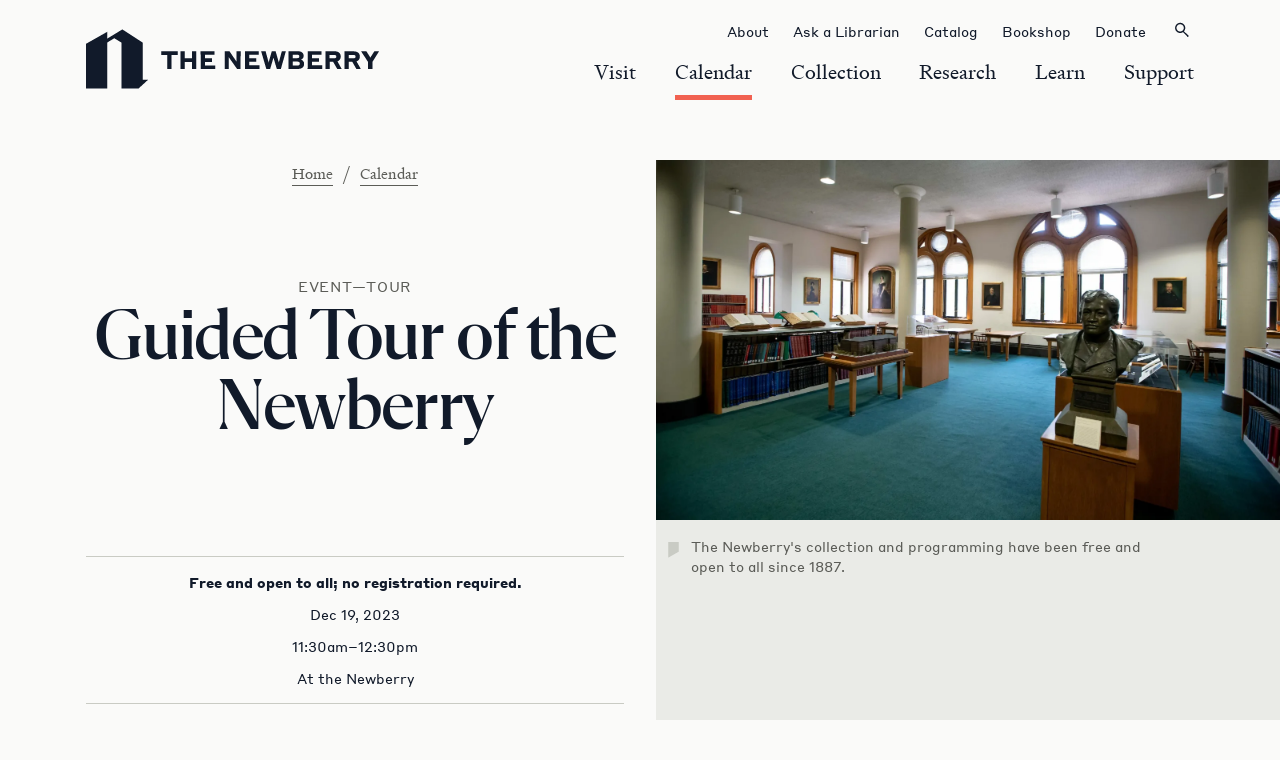

--- FILE ---
content_type: text/html; charset=UTF-8
request_url: https://www.newberry.org/calendar/guided-newberry-tour-158-2-2-2-2-3-2-2
body_size: 13991
content:


<!DOCTYPE html>
<html lang="en-US">
	<head>
<meta charset="utf-8">
<meta name="viewport" content="width=device-width, initial-scale=1">
<!-- ENV: production -->

<meta name="generator" content="Craft CMS">

<link href="https://www.newberry.org/build/styles/main.css?id=984e3de23fe020da543a20076639b37e" rel="stylesheet">

<link rel="author" href="https://www.newberry.org/humans.txt">
<link rel="icon" href="https://www.newberry.org/build/images/favicon.ico?id=d41d8cd98f00b204e9800998ecf8427e" sizes="any">
<link rel="manifest" href="/site.webmanifest">

<!-- favicon -->
<link rel="apple-touch-icon" sizes="57x57" href="/favicon/apple-icon-57x57.png">
<link rel="apple-touch-icon" sizes="60x60" href="/favicon/apple-icon-60x60.png">
<link rel="apple-touch-icon" sizes="72x72" href="/favicon/apple-icon-72x72.png">
<link rel="apple-touch-icon" sizes="76x76" href="/favicon/apple-icon-76x76.png">
<link rel="apple-touch-icon" sizes="114x114" href="/favicon/apple-icon-114x114.png">
<link rel="apple-touch-icon" sizes="120x120" href="/favicon/apple-icon-120x120.png">
<link rel="apple-touch-icon" sizes="144x144" href="/favicon/apple-icon-144x144.png">
<link rel="apple-touch-icon" sizes="152x152" href="/favicon/apple-icon-152x152.png">
<link rel="apple-touch-icon" sizes="180x180" href="/favicon/apple-icon-180x180.png">
<link rel="icon" type="image/png" sizes="192x192"  href="/favicon/android-icon-192x192.png">
<link rel="icon" type="image/png" sizes="32x32" href="/favicon/favicon-32x32.png">
<link rel="icon" type="image/png" sizes="96x96" href="/favicon/favicon-96x96.png">
<link rel="icon" type="image/png" sizes="16x16" href="/favicon/favicon-16x16.png">
<link rel="manifest" href="/favicon/manifest.json">
<meta name="msapplication-TileColor" content="#ffffff">
<meta name="msapplication-TileImage" content="/favicon/ms-icon-144x144.png">
<meta name="theme-color" content="#ffffff">


<script>
	var ajax = new XMLHttpRequest();
	ajax.open('GET', '/build/spritemap.svg', true);
	ajax.send();
	ajax.onload = function(e) {
		var div = document.createElement('div');
		div.className = 'svg-defs d-none';
		div.setAttribute('aria-hidden', 'true');
		div.innerHTML = ajax.responseText;
		document.body.insertBefore(div, document.body.childNodes[0]);
	}
</script>
<title>Newberry Library | Guided Tour of the Newberry</title>
<script>window.dataLayer = window.dataLayer || [];
function gtag(){dataLayer.push(arguments)};
gtag('js', new Date());
gtag('config', 'G-2W9031YBFM', {'send_page_view': true,'anonymize_ip': false,'link_attribution': false,'allow_display_features': false});
</script>
<script>dataLayer = [];
(function(w,d,s,l,i){w[l]=w[l]||[];w[l].push({'gtm.start':
new Date().getTime(),event:'gtm.js'});var f=d.getElementsByTagName(s)[0],
j=d.createElement(s),dl=l!='dataLayer'?'&l='+l:'';j.async=true;j.src=
'https://www.googletagmanager.com/gtm.js?id='+i+dl;f.parentNode.insertBefore(j,f);
})(window,document,'script','dataLayer','GTM-WGWKH4H');
</script>
<script>!function(f,b,e,v,n,t,s){if(f.fbq)return;n=f.fbq=function(){n.callMethod?
n.callMethod.apply(n,arguments):n.queue.push(arguments)};if(!f._fbq)f._fbq=n;
n.push=n;n.loaded=!0;n.version='2.0';n.queue=[];t=b.createElement(e);t.async=!0;
t.src=v;s=b.getElementsByTagName(e)[0];s.parentNode.insertBefore(t,s)}(window,
document,'script','https://connect.facebook.net/en_US/fbevents.js');
fbq('init', '1718021515100270');
fbq('track', 'PageView');
</script><meta name="generator" content="SEOmatic">
<meta name="keywords" content="year, newberry, building, you’ll, learn, newberry’s, iconic, architecture, 1893, opened, tour, extensive, travel, public, guided">
<meta name="description" content="Travel back to 1893, the year the Newberry building opened to the public. On this guided tour, you’ll learn about the Newberry’s iconic architecture and…">
<meta name="referrer" content="no-referrer-when-downgrade">
<meta name="robots" content="all">
<meta content="en_US" property="og:locale">
<meta content="Newberry Library" property="og:site_name">
<meta content="website" property="og:type">
<meta content="https://www.newberry.org/calendar/guided-newberry-tour-158-2-2-2-2-3-2-2" property="og:url">
<meta content="Guided Tour of the Newberry" property="og:title">
<meta content="Travel back to 1893, the year the Newberry building opened to the public. On this guided tour, you’ll learn about the Newberry’s iconic architecture and…" property="og:description">
<meta content="https://www.newberry.org/uploads/transforms/Calendar/_1200x630_crop_center-center_82_none/Newberry_ReadingRooms_021-1.JPG?mtime=1736958357" property="og:image">
<meta content="1200" property="og:image:width">
<meta content="630" property="og:image:height">
<meta content="Travel back to 1893, the year the Newberry building opened to the public. On this guided tour, you’ll learn about the Newberry’s iconic architecture and extensive history." property="og:image:alt">
<meta content="https://www.instagram.com/newberrylibrary/?hl=en" property="og:see_also">
<meta content="https://www.youtube.com/channel/UC_Xbrmk9KQz6tUyyBlvCxlg" property="og:see_also">
<meta content="https://www.linkedin.com/company/newberry-library/" property="og:see_also">
<meta content="https://www.facebook.com/NewberryLibrary" property="og:see_also">
<meta content="https://twitter.com/NewberryLibrary" property="og:see_also">
<meta name="twitter:card" content="summary_large_image">
<meta name="twitter:site" content="@NewberryLibrary">
<meta name="twitter:creator" content="@NewberryLibrary">
<meta name="twitter:title" content="Guided Tour of the Newberry">
<meta name="twitter:description" content="Travel back to 1893, the year the Newberry building opened to the public. On this guided tour, you’ll learn about the Newberry’s iconic architecture and…">
<meta name="twitter:image" content="https://www.newberry.org/uploads/transforms/Calendar/_800x418_crop_center-center_82_none/Newberry_ReadingRooms_021-1.JPG?mtime=1736958357">
<meta name="twitter:image:width" content="800">
<meta name="twitter:image:height" content="418">
<meta name="twitter:image:alt" content="Travel back to 1893, the year the Newberry building opened to the public. On this guided tour, you’ll learn about the Newberry’s iconic architecture and extensive history.">
<link href="https://www.newberry.org/calendar/guided-newberry-tour-158-2-2-2-2-3-2-2" rel="canonical">
<link href="https://www.newberry.org" rel="home">
<link type="text/plain" href="https://www.newberry.org/humans.txt" rel="author"></head>
	<body class=""><script async src="https://www.googletagmanager.com/gtag/js?id=G-2W9031YBFM"></script>

<noscript><iframe src="https://www.googletagmanager.com/ns.html?id=GTM-WGWKH4H"
height="0" width="0" style="display:none;visibility:hidden"></iframe></noscript>

<noscript><img height="1" width="1" style="display:none"
src="https://www.facebook.com/tr?id=1718021515100270&ev=PageView&noscript=1" /></noscript>

		<a class="skip-link button" href="#primary-content"><span>Skip to content</span></a>
		<div id="viewportMod" class="viewportMod" aria-hidden="true"></div>

		

<header class="site-navigation">
  <div class="mobile-masthead">
    <div class="container">
                <a href="/" class="site-logo site-logo--dark">
        <span>Newberry Library</span>
        <svg width="300" height="60" viewBox="0 0 300 60" fill="none" xmlns="http://www.w3.org/2000/svg" aria-hidden="true">
            <path fill-rule="evenodd" clip-rule="evenodd" d="M57.5954 51.0007H62.995L53.1461 60H35.9971V13.4341L28.6681 8.94169L21.5983 13.2613V60H0V14.6004L21.5983 2.40461V9.30166L36.861 0L57.5954 13.4629V51.0007ZM92.8873 22.2025H76.3143V25.9174H82.4194V40.1723H86.739V25.9174H92.8873V22.2025ZM99.986 33.1168H107.531V40.1723H111.851V22.2025H107.531V29.258H99.986V22.2025H95.6663V40.1723H99.986V33.1168ZM130.152 22.2601H116.17L116.213 40.1723H131.03V36.515H120.519V32.9441H127.617V29.3155H120.519V25.8022H130.152V22.2601ZM153.175 40.1723H156.689L156.732 22.2025H152.628V32.7857L145.429 22.2025H140.519V40.1723H144.709V28.1924L153.175 40.1723ZM186.624 40.1723L190.008 28.6532L193.406 40.1723H197.481L202.549 22.1737H198.46L195.422 33.5632L192.182 22.1737H188.294L185.098 33.4624L182.031 22.1737H177.509L182.765 40.1723H186.624ZM214.86 22.1449H205.242L205.227 40.0859H214.774C218.92 40.0859 221.066 38.0557 221.066 34.9455C221.096 33.9626 220.79 32.9988 220.198 32.2134C219.607 31.428 218.765 30.8679 217.812 30.6258C218.618 30.4075 219.33 29.9295 219.838 29.2658C220.345 28.6021 220.62 27.7897 220.62 26.9541C220.62 24.06 218.604 22.1449 214.86 22.1449ZM209.46 29.1572V25.615H214.154C215.436 25.615 216.257 26.2054 216.257 27.3861C216.257 28.5668 215.436 29.1572 214.154 29.1572H209.46ZM209.46 36.6446V32.6129H214.025C215.796 32.6129 216.703 33.2608 216.703 34.5999C216.703 35.939 215.796 36.6446 214.025 36.6446H209.46ZM251.851 22.1449C255.825 22.1449 258.172 23.988 258.172 27.5157V27.5733C258.237 28.6315 257.946 29.6812 257.346 30.5553C256.746 31.4294 255.871 32.0776 254.86 32.3969L259.18 40.1723H254.658L250.483 32.8577H246.955V40.1723H242.635V22.1449H251.851ZM251.779 25.9174H246.912V29.2868H251.779C252.859 29.2868 253.766 28.7396 253.766 27.6021C253.766 26.4646 252.859 25.9174 251.779 25.9174ZM274.169 32.4257L278.589 40.2011L274.068 40.1723L269.907 32.8577H266.379V40.1723H262.059V22.2313H271.231C275.206 22.2313 277.553 24.0744 277.553 27.6021C277.614 28.6696 277.313 29.7264 276.699 30.6017C276.085 31.477 275.193 32.1196 274.169 32.4257ZM271.246 25.9174H266.379V29.2868H271.246C271.489 29.3191 271.737 29.3 271.972 29.2309C272.208 29.1617 272.426 29.044 272.613 28.8853C272.8 28.7266 272.952 28.5304 273.059 28.3094C273.166 28.0883 273.225 27.8474 273.233 27.6021C273.233 26.4646 272.311 25.9174 271.246 25.9174ZM285.774 40.2011H290.31V32.9585L297.02 22.2025H292.239L288.208 28.5236L284.19 22.2025H278.82L285.774 32.8577V40.2011ZM175.062 22.2025H161.08V40.1723H175.926V36.4574H165.386V32.8865H172.484V29.258H165.386V25.7446H175.062V22.2025ZM238.647 22.2025H224.68L224.622 40.1723H239.482V36.4574H228.942V32.8865H236.141V29.258H228.942V25.7446H238.647V22.2025Z" fill="#111A2A"/>
        </svg>
    </a>


      <div class="nav-wrapper">
        <div class="container">
          <div class="nav-interior">
                        <nav class="primary-nav">
              <ul>
                                                            <li>
    <button class="nav-trigger panel-trigger" data-nav-item="visit">
      <span>Visit</span>
    </button>
  </li>

                                                                              <li>
    <button class="nav-trigger -is-current panel-trigger" data-nav-item="calendar">
      <span>Calendar</span>
    </button>
  </li>

                                                                              <li>
    <button class="nav-trigger panel-trigger" data-nav-item="collection">
      <span>Collection</span>
    </button>
  </li>

                                                                              <li>
    <button class="nav-trigger panel-trigger" data-nav-item="research">
      <span>Research</span>
    </button>
  </li>

                                                                              <li>
    <button class="nav-trigger panel-trigger" data-nav-item="learn">
      <span>Learn</span>
    </button>
  </li>

                                                                              <li>
    <button class="nav-trigger panel-trigger" data-nav-item="support">
      <span>Support</span>
    </button>
  </li>

                                                </ul>
            </nav>

                        <nav class="secondary-nav">
              <ul>
                                        <li>
    <a class="nav-trigger -small" href="https://www.newberry.org/about" >
      <span>About</span>
    </a>
  </li>

                                        <li>
    <a class="nav-trigger -small" href="https://www.newberry.org/collection/ask-a-librarian" >
      <span>Ask a Librarian</span>
    </a>
  </li>

                                        <li>
    <a class="nav-trigger -small" href="https://i-share-nby.primo.exlibrisgroup.com/discovery/search?vid=01CARLI_NBY:CARLI_NBY&amp;lang=en" target="_blank" rel="noopener">
      <span>Catalog</span>
    </a>
  </li>

                                        <li>
    <a class="nav-trigger -small" href="https://bookshop.newberry.org/?_gl=1*2cmze7*_ga*MTI1Mjk3MzMzNC4xNzMwMTM5OTQx*_ga_2W9031YBFM*MTczMTcwNzQ5Ny43LjAuMTczMTcwNzQ5Ny42MC4wLjA." target="_blank" rel="noopener">
      <span>Bookshop</span>
    </a>
  </li>

                                        <li>
    <a class="nav-trigger -small" href="https://www.newberry.org/support/make-a-gift" >
      <span>Donate</span>
    </a>
  </li>

                                
                <li>
                  <a class="nav-trigger -small" href="https://www.newberry.org/search">
                    <span>Search</span>
                  </a>
                </li>
              </ul>
            </nav>
          </div>

          <div class="nav-panels">
                                                
  <div class="nav-panel" data-nav-panel="visit">
    <div class="container">
              <button class="close-panel-trigger">
          Back
        </button>
      
              <ul class="nav-panel-items">
                                                                <li>
                <a href="https://www.newberry.org/visit">
                  Visit
                                  </a>
              </li>
                                                                            <li>
                <a href="https://www.newberry.org/collection/use-in-person/readers-card">
                  Readers Card
                                  </a>
              </li>
                                                                            <li>
                <a href="https://www.newberry.org/visit/group-and-class-visits">
                  Group &amp; Class Visits
                                  </a>
              </li>
                                                                            <li>
                <a href="https://www.newberry.org/visit/accessibility">
                  Accessibility
                                  </a>
              </li>
                                                                            <li>
                <a href="https://www.newberry.org/visit/visit-faq">
                  Visit FAQ
                                  </a>
              </li>
                              </ul>
          </div>
  </div>

                                                              
  <div class="nav-panel" data-nav-panel="calendar">
    <div class="container">
              <button class="close-panel-trigger">
          Back
        </button>
      
              <ul class="nav-panel-items">
                                                                <li>
                <a href="https://www.newberry.org/calendar">
                  Calendar
                                  </a>
              </li>
                                                                            <li>
                <a href="https://www.newberry.org/calendar/exhibitions">
                  Exhibitions
                                  </a>
              </li>
                                                                            <li>
                <a href="https://www.newberry.org/calendar/public-programs">
                  Public Programs
                                  </a>
              </li>
                              </ul>
          </div>
  </div>

                                                              
  <div class="nav-panel" data-nav-panel="collection">
    <div class="container">
              <button class="close-panel-trigger">
          Back
        </button>
      
              <ul class="nav-panel-items">
                                                                <li>
                <a href="https://www.newberry.org/collection">
                  Collection
                                  </a>
              </li>
                                                              
              <li>
                <a class="sub-nav-trigger">
                  Core Subjects
                  <span class="icon icon--expand"></span>
                </a>
                <ul class="sub-nav">
                                                                              <li>
                      <a href="https://www.newberry.org/collection/subjects/american-history-and-culture">
                        American History &amp; Culture
                                              </a>
                    </li>
                                                                              <li>
                      <a href="https://www.newberry.org/collection/subjects/american-indian-and-indigenous-studies">
                        American Indian &amp; Indigenous Studies
                                              </a>
                    </li>
                                                                              <li>
                      <a href="https://www.newberry.org/collection/subjects/chicago-and-the-midwest">
                        Chicago &amp; the Midwest
                                              </a>
                    </li>
                                                                              <li>
                      <a href="https://www.newberry.org/collection/subjects/genealogy-and-local-history">
                        Genealogy &amp; Local History
                                              </a>
                    </li>
                                                                              <li>
                      <a href="https://www.newberry.org/collection/subjects/history-of-the-book">
                        History of the Book
                                              </a>
                    </li>
                                                                              <li>
                      <a href="https://www.newberry.org/collection/subjects/maps-travel-and-exploration">
                        Maps, Travel, &amp; Exploration
                                              </a>
                    </li>
                                                                              <li>
                      <a href="https://www.newberry.org/collection/subjects/medieval-renaissance-and-early-modern-studies">
                        Medieval, Renaissance, &amp; Early Modern Studies
                                              </a>
                    </li>
                                                                              <li>
                      <a href="https://www.newberry.org/collection/subjects/modern-manuscripts-and-archives">
                        Modern Manuscripts &amp; Archives
                                              </a>
                    </li>
                                                                              <li>
                      <a href="https://www.newberry.org/collection/subjects/performing-arts">
                        Performing Arts
                                              </a>
                    </li>
                                                                              <li>
                      <a href="https://www.newberry.org/collection/subjects/postcards">
                        Postcards
                                              </a>
                    </li>
                                                                              <li>
                      <a href="https://www.newberry.org/collection/subjects/religion">
                        Religion
                                              </a>
                    </li>
                                  </ul>
              </li>
                                                                            <li>
                <a href="https://collections.newberry.org/?_gl=1*dpvl0a*_ga*MTI1Mjk3MzMzNC4xNzMwMTM5OTQx*_ga_2W9031YBFM*MTczMTcwNzQ5Ny43LjEuMTczMTcwOTAzOC42MC4wLjA." target="_blank" rel="noopener">
                  Digital Collection
                  <span class="icon icon--external"></span>                </a>
              </li>
                                                                            <li>
                <a href="https://archives.newberry.org" target="_blank" rel="noopener">
                  Modern Manuscripts &amp; Archives
                  <span class="icon icon--external"></span>                </a>
              </li>
                                                                            <li>
                <a href="https://www.newberry.org/collection/order-digital-files">
                  Order Digital Files
                                  </a>
              </li>
                                                                            <li>
                <a href="https://www.newberry.org/collection/faq">
                  Collection FAQ
                                  </a>
              </li>
                              </ul>
          </div>
  </div>

                                                              
  <div class="nav-panel" data-nav-panel="research">
    <div class="container">
              <button class="close-panel-trigger">
          Back
        </button>
      
              <ul class="nav-panel-items">
                                                                <li>
                <a href="https://www.newberry.org/research">
                  Research
                                  </a>
              </li>
                                                              
              <li>
                <a class="sub-nav-trigger">
                  Use the Library
                  <span class="icon icon--expand"></span>
                </a>
                <ul class="sub-nav">
                                                                              <li>
                      <a href="https://www.newberry.org/collection/use-in-person">
                        Use the Collection in Person
                                              </a>
                    </li>
                                                                              <li>
                      <a href="https://www.newberry.org/collection/ask-a-librarian">
                        Ask a Librarian
                                              </a>
                    </li>
                                                                              <li>
                      <a href="https://requests.newberry.org/" target="_blank" rel="noopener">
                        Login to Your Account
                        <span class="icon icon--external"></span>                      </a>
                    </li>
                                                                              <li>
                      <a href="https://www.newberry.org/collection/research-guides">
                        Research Guides
                                              </a>
                    </li>
                                                                              <li>
                      <a href="https://i-share-nby.primo.exlibrisgroup.com/discovery/search?vid=01CARLI_NBY:CARLI_NBY&amp;lang=en" target="_blank" rel="noopener">
                        Catalog
                        <span class="icon icon--external"></span>                      </a>
                    </li>
                                                                              <li>
                      <a href="https://www.newberry.org/collection/use-in-person/databases">
                        Databases
                                              </a>
                    </li>
                                  </ul>
              </li>
                                                              
              <li>
                <a class="sub-nav-trigger">
                  Research Centers
                  <span class="icon icon--expand"></span>
                </a>
                <ul class="sub-nav">
                                                                              <li>
                      <a href="https://www.newberry.org/research/research-centers/renaissance-studies">
                        Center for Renaissance Studies
                                              </a>
                    </li>
                                                                              <li>
                      <a href="https://www.newberry.org/research/research-centers/mcnickle-center">
                        D’Arcy McNickle Center for American Indian &amp; Indigenous Studies
                                              </a>
                    </li>
                                                                              <li>
                      <a href="https://www.newberry.org/research/research-centers/smith-center">
                        Hermon Dunlap Smith Center for the History of Cartography
                                              </a>
                    </li>
                                  </ul>
              </li>
                                                                            <li>
                <a href="https://www.newberry.org/research/fellowships">
                  Fellowships
                                  </a>
              </li>
                                                                            <li>
                <a href="https://www.newberry.org/research/artists-in-residence">
                  Artists in Residence
                                  </a>
              </li>
                                                                            <li>
                <a href="https://www.newberry.org/research/scholars-in-residence">
                  Scholars in Residence
                                  </a>
              </li>
                                                                            <li>
                <a href="https://www.newberry.org/research/scholarly-seminars">
                  Scholarly Seminars
                                  </a>
              </li>
                              </ul>
          </div>
  </div>

                                                              
  <div class="nav-panel" data-nav-panel="learn">
    <div class="container">
              <button class="close-panel-trigger">
          Back
        </button>
      
              <ul class="nav-panel-items">
                                                                <li>
                <a href="https://www.newberry.org/learn">
                  Learn
                                  </a>
              </li>
                                                                            <li>
                <a href="https://www.newberry.org/learn/adult-education-classes">
                  Adult Education Classes
                                  </a>
              </li>
                                                                            <li>
                <a href="https://www.newberry.org/learn/teacher-programs">
                  Teacher Programs
                                  </a>
              </li>
                                                                            <li>
                <a href="https://www.newberry.org/learn/undergraduate-learning">
                  Undergraduate Learning
                                  </a>
              </li>
                                                                            <li>
                <a href="https://www.newberry.org/calendar/the-pattis-family-foundation-chicago-book-award">
                  The Pattis Family Foundation Chicago Book Award
                                  </a>
              </li>
                              </ul>
          </div>
  </div>

                                                              
  <div class="nav-panel" data-nav-panel="support">
    <div class="container">
              <button class="close-panel-trigger">
          Back
        </button>
      
              <ul class="nav-panel-items">
                                                                <li>
                <a href="https://www.newberry.org/support">
                  Support
                                  </a>
              </li>
                                                                            <li>
                <a href="https://www.newberry.org/support/make-a-gift">
                  Make a Gift
                                  </a>
              </li>
                                                                            <li>
                <a href="https://www.newberry.org/support/giving-societies">
                  Giving Societies
                                  </a>
              </li>
                                                                            <li>
                <a href="https://www.newberry.org/support/volunteer">
                  Volunteer
                                  </a>
              </li>
                                                                            <li>
                <a href="https://www.newberry.org/support/donate-books">
                  Donate Books &amp; Materials
                                  </a>
              </li>
                                                                            <li>
                <a href="https://www.newberry.org/support/donor-digest">
                  Donor Digest
                                  </a>
              </li>
                              </ul>
          </div>
  </div>

                                    </div>
        </div>
      </div>

                <button type="button" class="button button--fries">
        <span>Toggle mobile menu</span>
    </button>

    </div>
  </div>

  <div class="desktop-masthead">
    <div class="container">
                <a href="/" class="site-logo site-logo--dark">
        <span>Newberry Library</span>
        <svg width="300" height="60" viewBox="0 0 300 60" fill="none" xmlns="http://www.w3.org/2000/svg" aria-hidden="true">
            <path fill-rule="evenodd" clip-rule="evenodd" d="M57.5954 51.0007H62.995L53.1461 60H35.9971V13.4341L28.6681 8.94169L21.5983 13.2613V60H0V14.6004L21.5983 2.40461V9.30166L36.861 0L57.5954 13.4629V51.0007ZM92.8873 22.2025H76.3143V25.9174H82.4194V40.1723H86.739V25.9174H92.8873V22.2025ZM99.986 33.1168H107.531V40.1723H111.851V22.2025H107.531V29.258H99.986V22.2025H95.6663V40.1723H99.986V33.1168ZM130.152 22.2601H116.17L116.213 40.1723H131.03V36.515H120.519V32.9441H127.617V29.3155H120.519V25.8022H130.152V22.2601ZM153.175 40.1723H156.689L156.732 22.2025H152.628V32.7857L145.429 22.2025H140.519V40.1723H144.709V28.1924L153.175 40.1723ZM186.624 40.1723L190.008 28.6532L193.406 40.1723H197.481L202.549 22.1737H198.46L195.422 33.5632L192.182 22.1737H188.294L185.098 33.4624L182.031 22.1737H177.509L182.765 40.1723H186.624ZM214.86 22.1449H205.242L205.227 40.0859H214.774C218.92 40.0859 221.066 38.0557 221.066 34.9455C221.096 33.9626 220.79 32.9988 220.198 32.2134C219.607 31.428 218.765 30.8679 217.812 30.6258C218.618 30.4075 219.33 29.9295 219.838 29.2658C220.345 28.6021 220.62 27.7897 220.62 26.9541C220.62 24.06 218.604 22.1449 214.86 22.1449ZM209.46 29.1572V25.615H214.154C215.436 25.615 216.257 26.2054 216.257 27.3861C216.257 28.5668 215.436 29.1572 214.154 29.1572H209.46ZM209.46 36.6446V32.6129H214.025C215.796 32.6129 216.703 33.2608 216.703 34.5999C216.703 35.939 215.796 36.6446 214.025 36.6446H209.46ZM251.851 22.1449C255.825 22.1449 258.172 23.988 258.172 27.5157V27.5733C258.237 28.6315 257.946 29.6812 257.346 30.5553C256.746 31.4294 255.871 32.0776 254.86 32.3969L259.18 40.1723H254.658L250.483 32.8577H246.955V40.1723H242.635V22.1449H251.851ZM251.779 25.9174H246.912V29.2868H251.779C252.859 29.2868 253.766 28.7396 253.766 27.6021C253.766 26.4646 252.859 25.9174 251.779 25.9174ZM274.169 32.4257L278.589 40.2011L274.068 40.1723L269.907 32.8577H266.379V40.1723H262.059V22.2313H271.231C275.206 22.2313 277.553 24.0744 277.553 27.6021C277.614 28.6696 277.313 29.7264 276.699 30.6017C276.085 31.477 275.193 32.1196 274.169 32.4257ZM271.246 25.9174H266.379V29.2868H271.246C271.489 29.3191 271.737 29.3 271.972 29.2309C272.208 29.1617 272.426 29.044 272.613 28.8853C272.8 28.7266 272.952 28.5304 273.059 28.3094C273.166 28.0883 273.225 27.8474 273.233 27.6021C273.233 26.4646 272.311 25.9174 271.246 25.9174ZM285.774 40.2011H290.31V32.9585L297.02 22.2025H292.239L288.208 28.5236L284.19 22.2025H278.82L285.774 32.8577V40.2011ZM175.062 22.2025H161.08V40.1723H175.926V36.4574H165.386V32.8865H172.484V29.258H165.386V25.7446H175.062V22.2025ZM238.647 22.2025H224.68L224.622 40.1723H239.482V36.4574H228.942V32.8865H236.141V29.258H228.942V25.7446H238.647V22.2025Z" fill="#111A2A"/>
        </svg>
    </a>


      <div class="nav-wrapper">
                <nav class="primary-nav">
          <ul>
                                                <li>
    <button class="nav-trigger desktop-panel-trigger" data-desktop-nav-item="visit">
      <span>Visit</span>
    </button>
  </li>

                                                              <li>
    <button class="nav-trigger -is-current desktop-panel-trigger" data-desktop-nav-item="calendar">
      <span>Calendar</span>
    </button>
  </li>

                                                              <li>
    <button class="nav-trigger desktop-panel-trigger" data-desktop-nav-item="collection">
      <span>Collection</span>
    </button>
  </li>

                                                              <li>
    <button class="nav-trigger desktop-panel-trigger" data-desktop-nav-item="research">
      <span>Research</span>
    </button>
  </li>

                                                              <li>
    <button class="nav-trigger desktop-panel-trigger" data-desktop-nav-item="learn">
      <span>Learn</span>
    </button>
  </li>

                                                              <li>
    <button class="nav-trigger desktop-panel-trigger" data-desktop-nav-item="support">
      <span>Support</span>
    </button>
  </li>

                                    </ul>
        </nav>

                <nav class="secondary-nav">
          <ul>
                                <li>
    <a class="nav-trigger -small" href="https://www.newberry.org/about" >
      <span>About</span>
    </a>
  </li>

                                <li>
    <a class="nav-trigger -small" href="https://www.newberry.org/collection/ask-a-librarian" >
      <span>Ask a Librarian</span>
    </a>
  </li>

                                <li>
    <a class="nav-trigger -small" href="https://i-share-nby.primo.exlibrisgroup.com/discovery/search?vid=01CARLI_NBY:CARLI_NBY&amp;lang=en" target="_blank" rel="noopener">
      <span>Catalog</span>
    </a>
  </li>

                                <li>
    <a class="nav-trigger -small" href="https://bookshop.newberry.org/?_gl=1*2cmze7*_ga*MTI1Mjk3MzMzNC4xNzMwMTM5OTQx*_ga_2W9031YBFM*MTczMTcwNzQ5Ny43LjAuMTczMTcwNzQ5Ny42MC4wLjA." target="_blank" rel="noopener">
      <span>Bookshop</span>
    </a>
  </li>

                                <li>
    <a class="nav-trigger -small" href="https://www.newberry.org/support/make-a-gift" >
      <span>Donate</span>
    </a>
  </li>

            
            <li>
              <button type="button" class="button button--search nav-trigger desktop-panel-trigger" data-desktop-nav-item="search">
                <span>Search</span>
                <svg class="icon icon--search" version="1.1" xmlns="http://www.w3.org/2000/svg" xmlns:xlink="http://www.w3.org/1999/xlink" x="0px" y="0px" viewBox="0 0 26 26" style="enable-background: new 0 0 26 26;" xml:space="preserve">
<style type="text/css">
	.st0{fill-rule:evenodd;clip-rule:evenodd;fill:#111A2A;}
</style>
<path class="st0" d="M15,10.7c0,2.2-1.8,4-4,4s-4-1.8-4-4s1.8-4,4-4S15,8.5,15,10.7z M14.2,15.3c-0.9,0.6-2,1-3.2,1
	c-3,0-5.5-2.5-5.5-5.5S8,5.2,11,5.2s5.5,2.5,5.5,5.5c0,1.4-0.5,2.7-1.4,3.7l5.4,5.1l-1.2,1.2L14.2,15.3z"/>
</svg>

              </button>
            </li>
          </ul>
        </nav>

        <div class="desktop-nav-panels">
          <div class="desktop-nav-panels-background">
            <div class="container">
              <div></div>
            </div>
          </div>

                                          
  <div class="desktop-nav-panel" data-desktop-nav-panel="visit">
    <div class="container">
      
              <div class="nav-panel-items">
              <ul>
                                                                <li>
                <a href="https://www.newberry.org/visit">
                  Visit
                                  </a>
              </li>
                                                                            <li>
                <a href="https://www.newberry.org/collection/use-in-person/readers-card">
                  Readers Card
                                  </a>
              </li>
                                                                            <li>
                <a href="https://www.newberry.org/visit/group-and-class-visits">
                  Group &amp; Class Visits
                                  </a>
              </li>
                                                                            <li>
                <a href="https://www.newberry.org/visit/accessibility">
                  Accessibility
                                  </a>
              </li>
                                                                            <li>
                <a href="https://www.newberry.org/visit/visit-faq">
                  Visit FAQ
                                  </a>
              </li>
                              </ul>
              </div>
          </div>
  </div>

                                                      
  <div class="desktop-nav-panel" data-desktop-nav-panel="calendar">
    <div class="container">
      
              <div class="nav-panel-items">
              <ul>
                                                                <li>
                <a href="https://www.newberry.org/calendar">
                  Calendar
                                  </a>
              </li>
                                                                            <li>
                <a href="https://www.newberry.org/calendar/exhibitions">
                  Exhibitions
                                  </a>
              </li>
                                                                            <li>
                <a href="https://www.newberry.org/calendar/public-programs">
                  Public Programs
                                  </a>
              </li>
                              </ul>
              </div>
          </div>
  </div>

                                                      
  <div class="desktop-nav-panel" data-desktop-nav-panel="collection">
    <div class="container">
      
              <div class="nav-panel-items">
              <ul>
                                                                <li>
                <a href="https://www.newberry.org/collection">
                  Collection
                                  </a>
              </li>
                                                              
              <li>
                <a class="desktop-sub-nav-trigger">
                  Core Subjects
                  <span class="icon icon--expand"></span>
                </a>
                <ul class="desktop-sub-nav">
                                                                              <li>
                      <a href="https://www.newberry.org/collection/subjects/american-history-and-culture">
                        American History &amp; Culture
                                              </a>
                    </li>
                                                                              <li>
                      <a href="https://www.newberry.org/collection/subjects/american-indian-and-indigenous-studies">
                        American Indian &amp; Indigenous Studies
                                              </a>
                    </li>
                                                                              <li>
                      <a href="https://www.newberry.org/collection/subjects/chicago-and-the-midwest">
                        Chicago &amp; the Midwest
                                              </a>
                    </li>
                                                                              <li>
                      <a href="https://www.newberry.org/collection/subjects/genealogy-and-local-history">
                        Genealogy &amp; Local History
                                              </a>
                    </li>
                                                                              <li>
                      <a href="https://www.newberry.org/collection/subjects/history-of-the-book">
                        History of the Book
                                              </a>
                    </li>
                                                                              <li>
                      <a href="https://www.newberry.org/collection/subjects/maps-travel-and-exploration">
                        Maps, Travel, &amp; Exploration
                                              </a>
                    </li>
                                                                              <li>
                      <a href="https://www.newberry.org/collection/subjects/medieval-renaissance-and-early-modern-studies">
                        Medieval, Renaissance, &amp; Early Modern Studies
                                              </a>
                    </li>
                                                                              <li>
                      <a href="https://www.newberry.org/collection/subjects/modern-manuscripts-and-archives">
                        Modern Manuscripts &amp; Archives
                                              </a>
                    </li>
                                                                              <li>
                      <a href="https://www.newberry.org/collection/subjects/performing-arts">
                        Performing Arts
                                              </a>
                    </li>
                                                                              <li>
                      <a href="https://www.newberry.org/collection/subjects/postcards">
                        Postcards
                                              </a>
                    </li>
                                                                              <li>
                      <a href="https://www.newberry.org/collection/subjects/religion">
                        Religion
                                              </a>
                    </li>
                                  </ul>
              </li>
                                                                            <li>
                <a href="https://collections.newberry.org/?_gl=1*dpvl0a*_ga*MTI1Mjk3MzMzNC4xNzMwMTM5OTQx*_ga_2W9031YBFM*MTczMTcwNzQ5Ny43LjEuMTczMTcwOTAzOC42MC4wLjA." target="_blank" rel="noopener">
                  Digital Collection
                  <span class="icon icon--external"></span>                </a>
              </li>
                                                                            <li>
                <a href="https://archives.newberry.org" target="_blank" rel="noopener">
                  Modern Manuscripts &amp; Archives
                  <span class="icon icon--external"></span>                </a>
              </li>
                                                                            <li>
                <a href="https://www.newberry.org/collection/order-digital-files">
                  Order Digital Files
                                  </a>
              </li>
                                                                            <li>
                <a href="https://www.newberry.org/collection/faq">
                  Collection FAQ
                                  </a>
              </li>
                              </ul>
              </div>
          </div>
  </div>

                                                      
  <div class="desktop-nav-panel" data-desktop-nav-panel="research">
    <div class="container">
      
              <div class="nav-panel-items">
              <ul>
                                                                <li>
                <a href="https://www.newberry.org/research">
                  Research
                                  </a>
              </li>
                                                              
              <li>
                <a class="desktop-sub-nav-trigger">
                  Use the Library
                  <span class="icon icon--expand"></span>
                </a>
                <ul class="desktop-sub-nav">
                                                                              <li>
                      <a href="https://www.newberry.org/collection/use-in-person">
                        Use the Collection in Person
                                              </a>
                    </li>
                                                                              <li>
                      <a href="https://www.newberry.org/collection/ask-a-librarian">
                        Ask a Librarian
                                              </a>
                    </li>
                                                                              <li>
                      <a href="https://requests.newberry.org/" target="_blank" rel="noopener">
                        Login to Your Account
                        <span class="icon icon--external"></span>                      </a>
                    </li>
                                                                              <li>
                      <a href="https://www.newberry.org/collection/research-guides">
                        Research Guides
                                              </a>
                    </li>
                                                                              <li>
                      <a href="https://i-share-nby.primo.exlibrisgroup.com/discovery/search?vid=01CARLI_NBY:CARLI_NBY&amp;lang=en" target="_blank" rel="noopener">
                        Catalog
                        <span class="icon icon--external"></span>                      </a>
                    </li>
                                                                              <li>
                      <a href="https://www.newberry.org/collection/use-in-person/databases">
                        Databases
                                              </a>
                    </li>
                                  </ul>
              </li>
                                                              
              <li>
                <a class="desktop-sub-nav-trigger">
                  Research Centers
                  <span class="icon icon--expand"></span>
                </a>
                <ul class="desktop-sub-nav">
                                                                              <li>
                      <a href="https://www.newberry.org/research/research-centers/renaissance-studies">
                        Center for Renaissance Studies
                                              </a>
                    </li>
                                                                              <li>
                      <a href="https://www.newberry.org/research/research-centers/mcnickle-center">
                        D’Arcy McNickle Center for American Indian &amp; Indigenous Studies
                                              </a>
                    </li>
                                                                              <li>
                      <a href="https://www.newberry.org/research/research-centers/smith-center">
                        Hermon Dunlap Smith Center for the History of Cartography
                                              </a>
                    </li>
                                  </ul>
              </li>
                                                                            <li>
                <a href="https://www.newberry.org/research/fellowships">
                  Fellowships
                                  </a>
              </li>
                                                                            <li>
                <a href="https://www.newberry.org/research/artists-in-residence">
                  Artists in Residence
                                  </a>
              </li>
                                                                            <li>
                <a href="https://www.newberry.org/research/scholars-in-residence">
                  Scholars in Residence
                                  </a>
              </li>
                                                                            <li>
                <a href="https://www.newberry.org/research/scholarly-seminars">
                  Scholarly Seminars
                                  </a>
              </li>
                              </ul>
              </div>
          </div>
  </div>

                                                      
  <div class="desktop-nav-panel" data-desktop-nav-panel="learn">
    <div class="container">
      
              <div class="nav-panel-items">
              <ul>
                                                                <li>
                <a href="https://www.newberry.org/learn">
                  Learn
                                  </a>
              </li>
                                                                            <li>
                <a href="https://www.newberry.org/learn/adult-education-classes">
                  Adult Education Classes
                                  </a>
              </li>
                                                                            <li>
                <a href="https://www.newberry.org/learn/teacher-programs">
                  Teacher Programs
                                  </a>
              </li>
                                                                            <li>
                <a href="https://www.newberry.org/learn/undergraduate-learning">
                  Undergraduate Learning
                                  </a>
              </li>
                                                                            <li>
                <a href="https://www.newberry.org/calendar/the-pattis-family-foundation-chicago-book-award">
                  The Pattis Family Foundation Chicago Book Award
                                  </a>
              </li>
                              </ul>
              </div>
          </div>
  </div>

                                                      
  <div class="desktop-nav-panel" data-desktop-nav-panel="support">
    <div class="container">
      
              <div class="nav-panel-items">
              <ul>
                                                                <li>
                <a href="https://www.newberry.org/support">
                  Support
                                  </a>
              </li>
                                                                            <li>
                <a href="https://www.newberry.org/support/make-a-gift">
                  Make a Gift
                                  </a>
              </li>
                                                                            <li>
                <a href="https://www.newberry.org/support/giving-societies">
                  Giving Societies
                                  </a>
              </li>
                                                                            <li>
                <a href="https://www.newberry.org/support/volunteer">
                  Volunteer
                                  </a>
              </li>
                                                                            <li>
                <a href="https://www.newberry.org/support/donate-books">
                  Donate Books &amp; Materials
                                  </a>
              </li>
                                                                            <li>
                <a href="https://www.newberry.org/support/donor-digest">
                  Donor Digest
                                  </a>
              </li>
                              </ul>
              </div>
          </div>
  </div>

                      
          <div class="desktop-nav-panel" data-desktop-nav-panel="search">
            <div class="container">
              <div class="nav-panel-items">
                                                  
  <form id="searchForm" onSubmit="return searchFormSubmit();" method="post" class="search-form">
    <div class="container">
            
      <div class="row">
        <div class="col">
          <div class="search-form-elements">
            <div>
              <div class="form-element" data-type="search">
                <label for="searchFormSearchTerm" class="search-label">Search</label>
                <input id="searchFormSearchTerm" type="text" name="q" aria-label="Search" placeholder="Search..." class="search-input" style="max-width:100%;" />
              </div>
              <button type="submit" value="submit" class="submit-bttn" aria-label="Search"></button>
            </div>
            
            <div class="search-form-elements__controls">
              <div class="input-bank">
                <h5>Show Results for:</h5>
                
                <div class="form-element" data-type="radio">
                  <label>
                    Website
                    <input type="radio" name="search-criteria" value="website" checked="checked" />
                    <span class="circle"></span>
                  </label>
                </div>
                            
                <div class="form-element" data-type="radio">
                  <label>
                    Library Catalog
                    <input type="radio" name="search-criteria" value="catalog" />
                    <span class="circle"></span>
                  </label>
                </div>
              </div>
                
                  <a href="https://i-share-nby.primo.exlibrisgroup.com/discovery/search?vid=01CARLI_NBY:CARLI_NBY&amp;lang=en" class="link link--secondary" target="_blank">
        <span>Go to catalog</span>
            </a>

            </div>
          </div>
        </div>
      </div>
    </div>
  </form>
  
  
              </div>
            </div>
          </div>
        </div>
      </div>
    </div>
  </div>

</header>





		<main class="primary-content" id="primary-content">
			<article class="article">
		
	  						
										
  


			
        
    <section class="herospace herospace--article-page">
        <div class="container">
            <div class="row">
                <div class="col-12 col-lg-6">
                    <div class="center-content">
                                                              <div class="breadcrumbs">
                            <a href="/">Home</a>
                                    <span>/</span>
                                            <a href="/calendar">Calendar</a>
                                    </div>
    
                                                
                                                        <p class="tag-label">Event&#8212;Tour</p>
  
                                                
                        <h1>Guided Tour of the Newberry</h1>
                                                
                                                
                        <div class="meta-data">
                                                                                <p><strong>Free and open to all; no registration required.</strong></p>
                                                                                                          <p>Dec 19, 2023</p>
                                                                                <p>11:30am–12:30pm</p>
                                                                                                          <p>At the Newberry</p>
                                                                                                                                </div>
                        
                                                  <p class="subtext">Travel back to 1893, the year the Newberry building opened to the public. On this guided tour, you’ll learn about the Newberry’s iconic architecture and extensive history.</p>
                                            </div>
                </div>

                <div class="col-12 col-lg-6">
                    <div class="feature-image">
                                                <figure>
                            <img src="https://www.newberry.org/uploads/transforms/Calendar/_autoLarge/111279/Newberry_ReadingRooms_021-1.webp" alt="A bust of Filipino hero Jose Rizal appears in a study area in the Newberry Library." title="Newberry interior">
                        </figure>
                                                                              <p class="image-caption">
      <svg class="icon" version="1.1" xmlns="http://www.w3.org/2000/svg" xmlns:xlink="http://www.w3.org/1999/xlink" x="0px" y="0px" viewBox="0 0 26 26" style="enable-background: new 0 0 26 26;" xml:space="preserve">
<style type="text/css">
	.st0{fill-rule:evenodd;clip-rule:evenodd;fill:#C9CBC4;}
</style>
<path class="st0" d="M7.5,20.5l11-6.3l0-10l-11,0L7.5,20.5z"/>
</svg>

      <span>The Newberry's collection and programming have been free and open to all since 1887.</span>
    </p>
  
                                            </div>
                </div>
            </div>
        </div>
    </section>

		
				<!-- event.pageBuilderEvent -->
		<div class="article__body">
			
				

			
	
	<section class="text-block">
        		<div class="container">
			<div class="row justify-content-center">
				<div class="col-12 col-md-10 col-lg-8 col-xxl-6">
                                        <div class="text-block__item">
																											<p>In 1893, the World’s Columbian Exposition took place in Chicago, Grover Cleveland started his second non-consecutive term as president, and the Newberry building opened to the public. On this guided tour, you’ll learn about the history behind the founding of the Newberry. You’ll also discover all the ways you can engage with the library today. </p>
<p>Founded in 1887, the Newberry had three temporary locations before moving into its permanent home across from Washington Square Park in 1893.  </p>
<p>The library was designed by architect Henry Ives Cobb, with input from Newberry head librarian William Frederick Poole. Cobb envisioned a grand edifice on par with the civic landmarks of Europe; Poole favored a more modest design that would facilitate user access to books and other resources. In the end, they compromised. The Newberry is a blend of their competing visions.<br></p>
							
						                    </div>
                    				</div>
			</div>
		</div>
	</section>







	
																								
	    <section>
        <div class="container">
            <div class="row justify-content-center">
                <div class="col-12 col-md-10 col-lg-8 col-xxl-6">
                    <div class="swiper swiper--article">
                        <div class="swiper-wrapper">
                                                            <div class="swiper-slide">
                                    <div class="swiper-image"
                                      role="img"
                                      style="background-image: url('https://www.newberry.org/uploads/transforms/About/_large3x2/111284/Sequence-01.00_06_15_13.Still072.webp');"
                                      aria-label="Aerial photo of the Newberry"
                                      title="An aerial photograph of the Newberry shows the full front facade of the building."></div>
                                                                            <div class="swiper-caption">
                                            <svg class="icon" version="1.1" xmlns="http://www.w3.org/2000/svg" xmlns:xlink="http://www.w3.org/1999/xlink" x="0px" y="0px" viewBox="0 0 26 26" style="enable-background: new 0 0 26 26;" xml:space="preserve">
<style type="text/css">
	.st0{fill-rule:evenodd;clip-rule:evenodd;fill:#C9CBC4;}
</style>
<path class="st0" d="M7.5,20.5l11-6.3l0-10l-11,0L7.5,20.5z"/>
</svg>

                                            <p>Aerial photograph of the Newberry, 2022</p>
                                        </div>
                                                                    </div>
                                                            <div class="swiper-slide">
                                    <div class="swiper-image"
                                      role="img"
                                      style="background-image: url('https://www.newberry.org/uploads/transforms/About/_large3x2/61042/Exteriors_021.webp');"
                                      aria-label="Exteriors 021"
                                      title="An architectural detail of the Newberry facade shows an arch over a window."></div>
                                                                            <div class="swiper-caption">
                                            <svg class="icon" version="1.1" xmlns="http://www.w3.org/2000/svg" xmlns:xlink="http://www.w3.org/1999/xlink" x="0px" y="0px" viewBox="0 0 26 26" style="enable-background: new 0 0 26 26;" xml:space="preserve">
<style type="text/css">
	.st0{fill-rule:evenodd;clip-rule:evenodd;fill:#C9CBC4;}
</style>
<path class="st0" d="M7.5,20.5l11-6.3l0-10l-11,0L7.5,20.5z"/>
</svg>

                                            <p>Architectural detail on the Newberry's facade</p>
                                        </div>
                                                                    </div>
                                                            <div class="swiper-slide">
                                    <div class="swiper-image"
                                      role="img"
                                      style="background-image: url('https://www.newberry.org/uploads/transforms/About/_large3x2/111283/Newberry_ReadingRooms_020-1.webp');"
                                      aria-label="Study space in the Newberry"
                                      title="Arched windows appear at the end of a quiet study space in the Newberry"></div>
                                                                            <div class="swiper-caption">
                                            <svg class="icon" version="1.1" xmlns="http://www.w3.org/2000/svg" xmlns:xlink="http://www.w3.org/1999/xlink" x="0px" y="0px" viewBox="0 0 26 26" style="enable-background: new 0 0 26 26;" xml:space="preserve">
<style type="text/css">
	.st0{fill-rule:evenodd;clip-rule:evenodd;fill:#C9CBC4;}
</style>
<path class="st0" d="M7.5,20.5l11-6.3l0-10l-11,0L7.5,20.5z"/>
</svg>

                                            <p>A quiet study space on the Newberry's third floor</p>
                                        </div>
                                                                    </div>
                                                    </div>
                        <div class="swiper-button-next">
                            <svg class="icon icon--caret-right" version="1.1" xmlns="http://www.w3.org/2000/svg" xmlns:xlink="http://www.w3.org/1999/xlink" x="0px" y="0px" viewBox="0 0 26 26" style="enable-background: new 0 0 26 26;" xml:space="preserve">
<style type="text/css">
	.st0{fill:#111A2A;}
</style>
<path class="st0" d="M20.1,13L6.4,3.5L5.9,4l7.9,9l-7.9,8.9l0.5,0.6L20.1,13z"/>
</svg>

                        </div>
                        <div class="swiper-button-prev">
                            <svg class="icon icon--caret-left" version="1.1" xmlns="http://www.w3.org/2000/svg" xmlns:xlink="http://www.w3.org/1999/xlink" x="0px" y="0px" viewBox="0 0 26 26" style="enable-background: new 0 0 26 26;" xml:space="preserve">
<style type="text/css">
	.st0{fill:#111A2A;}
</style>
<path class="st0" d="M5.9,13l13.7,9.5l0.5-0.5l-7.9-9l7.9-8.9l-0.5-0.6L5.9,13z"/>
</svg>

                        </div>
                    </div>
                </div>
            </div>
        </div>
    </section>






			
	
	<section class="text-block">
        		<div class="container">
			<div class="row justify-content-center">
				<div class="col-12 col-md-10 col-lg-8 col-xxl-6">
                                        <div class="text-block__item">
																											<p>Over the years, the Newberry has grown and evolved, notably with the addition of a climate-controlled stacks building in the early 1980s and a renovation that updated spaces and restored original architectural details on the library’s first floor in 2018.</p>
<p>You’ll get a healthy dose of history on this tour. But you’ll also get to see the Newberry in action in the present. Tens of thousands of people visit the Newberry every year, and there are many ways that we make the library’s collections, programs, and resources accessible and relevant to them.</p>
							
						                    </div>
                    				</div>
			</div>
		</div>
	</section>







			
	
	<section class="text-block">
        		<div class="container">
			<div class="row justify-content-center">
				<div class="col-12 col-md-10 col-lg-8 col-xxl-6">
                                        <div class="text-block__item">
													<h3 class="h3--alt">Cost and Registration</h3>														<p>This tour is free, and no advance registration is required. We'll meet in the lobby of the Newberry and begin the tour from there.</p>
							
						                    </div>
                    				</div>
			</div>
		</div>
	</section>






			
																		
									<section class="mailing-list">
    <div class="container">
        <div class="row justify-content-center">
            <div class="col-12 col-md-10 col-lg-8 col-xxl-6">
                <div class="mailing-list__item">
                    <h3></h3>
                    <p></p>

                    <div id="mc_embed_signup">
  <form action="https://newberry.us20.list-manage.com/subscribe/post?u=1a13dcc4af86a0272353d2c37&amp;id=15d940ca38&amp;f_id=0004dfe1f0" method="post" id="mc-embedded-subscribe-form" name="mc-embedded-subscribe-form" class="validate" target="_self">
    <div id="mc_embed_signup_scroll">
      <div class="mc-field-group form-element" data-type="text" data-state="">
	      <label for="mce-EMAIL">Email Address</label>
	      <input type="email" value="" name="EMAIL" class="required email" id="mce-EMAIL" required>
	      <span id="mce-EMAIL-HELPERTEXT" class="helper_text"></span>
      </div>
	    
      <div id="mce-responses" class="clear">
		    <div class="response" id="mce-error-response" style="display:none"></div>
		    <div class="response" id="mce-success-response" style="display:none"></div>
	    </div>
      
      <!-- real people should not fill this in and expect good things - do not remove this or risk form bot signups-->
      <div style="position: absolute; left: -5000px;" aria-hidden="true"><input type="text" name="b_1a13dcc4af86a0272353d2c37_15d940ca38" tabindex="-1" value=""></div>
      <div class="clear">
        <button class="button button--secondary" name="subscribe" id="mc-embedded-subscribe">
          <span>
            Submit
            <svg class="icon" version="1.1" xmlns="http://www.w3.org/2000/svg" xmlns:xlink="http://www.w3.org/1999/xlink" x="0px" y="0px" viewBox="0 0 26 26" style="enable-background: new 0 0 26 26;" xml:space="preserve">
<style type="text/css">
	.st0{fill:#111A2A;}
</style>
<path class="st0" d="M17.1,8.5h-0.5l1.9,4.2l-15-0.4v1.4l15-0.3l-1.9,4.1h0.5l5.4-4.5L17.1,8.5z"/>
</svg>

          </span>
        </button>
      </div>
    </div>
  </form>
</div>                </div>
            </div>
		</div>
	</div>
</section>									</div>

		
		
	


	
	
<section>
		
    
    
    
                            
        <div class="container">
        <div class="row">
            <div class="col-12">
                <div class="content-header content-header--tertiary">
                    <h4>More at the Newberry</h4>
                                    </div>
            </div>
        </div>
    </div>
    

	<div class="container">
		<div class="row overflow-hidden">
							
									

  												
	          						
          										
  


      
      <div class="col-12 col-md-6 col-xl-3">
        
    
    
    <a href="https://www.newberry.org/calendar/seeing-race-before-race" class="card card--event card--tertiary">
                    <div class="card-image" style="background-image: url('https://www.newberry.org/uploads/transforms/_medium3x2/295298/Race-Before-Race-8-7-2023.webp')"></div>
        
              <p class="tag-label">Event&#8212;Exhibition</p>
  

        
                        
    <h4>
        <span>Seeing Race Before Race</span>
    </h4>


                    <p></p>
        
                    <p>Sep 08–Dec 29, 2023</p>
        
                    <p></p>
        
                    <p>At the Newberry – Trienens Galleries</p>
            </a>

      </div>
		
									

  												
	  						
          										
  


      
      <div class="col-12 col-md-6 col-xl-3">
        
    
    
    <a href="https://www.newberry.org/calendar/genealogy-101-an-introduction-to-genealogical-research-at-the-newberry-4" class="card card--event card--tertiary">
                    <div class="card-image" style="background-image: url('https://www.newberry.org/uploads/transforms/_medium3x2/270855/Newberry_Fellows_1441.webp')"></div>
        
              <p class="tag-label">Event&#8212;Public Programming</p>
  

        
                        
    <h4>
        <span>Genealogy 101: An Introduction to Genealogical Research at the Newberry</span>
    </h4>


                    <p></p>
        
                    <p>Nov 04, 2023</p>
        
                    <p>9:30am–10:30am</p>
        
                    <p>At the Newberry – Rettinger Hall</p>
            </a>

      </div>
		
									

  												
	  						
          										
  


      
      <div class="col-12 col-md-6 col-xl-3">
        
    
    
    <a href="https://www.newberry.org/calendar/performing-race-past-and-present" class="card card--event card--tertiary">
                    <div class="card-image" style="background-image: url('https://www.newberry.org/uploads/transforms/_medium3x2/293906/FALL-2023-November-Congo4.webp')"></div>
        
              <p class="tag-label">Event&#8212;Public Programming</p>
  

        
                        
    <h4>
        <span>Performing Race: Past and Present</span>
    </h4>


                    <p>Vanessa Corredera, Allen Gilmore, Anthony Irons, Malkia Stampley Johnson, and Ericka Ratcliff</p>
        
                    <p>Nov 07, 2023</p>
        
                    <p>6:00pm–7:30pm</p>
        
                    <p>At the Newberry – Ruggles Hall</p>
            </a>

      </div>
		
									

  												
	  						
          										
  


      
      <div class="col-12 col-md-6 col-xl-3">
        
    
    
    <a href="https://www.newberry.org/calendar/close-up-with-chicago-opera-theaters-the-nose" class="card card--event card--tertiary">
                    <div class="card-image" style="background-image: url('https://www.newberry.org/uploads/transforms/_medium3x2/291253/FALL-2023-1920-x-1080-for-WEB10.webp')"></div>
        
              <p class="tag-label">Event&#8212;Public Programming</p>
  

        
                        
    <h4>
        <span>Close-Up with Chicago Opera Theater’s &quot;The Nose&quot;</span>
    </h4>


                    <p>Lidiya Yankovskaya</p>
        
                    <p>Nov 29, 2023</p>
        
                    <p>6:30pm–7:30pm</p>
        
                    <p>At the Newberry – Ruggles Hall</p>
            </a>

      </div>
		
									</div>
	</div>
</section>


		</article>
		</main>

		

<footer class="site-footer" id="site-footer">
    <div class="container">
        <div class="row justify-content-lg-between">
            <div class="col-8 col-lg-2">
                    <a href="/" class="site-logo site-logo--light">
        <span>Newberry Library</span>
        <svg width="300" height="60" viewBox="0 0 300 60" fill="none" xmlns="http://www.w3.org/2000/svg" aria-hidden="true">
            <path fill-rule="evenodd" clip-rule="evenodd" d="M57.5954 51.0007H62.995L53.1461 60H35.9971V13.4341L28.6681 8.94169L21.5983 13.2613V60H0V14.6004L21.5983 2.40461V9.30166L36.861 0L57.5954 13.4629V51.0007ZM92.8873 22.2025H76.3143V25.9174H82.4194V40.1723H86.739V25.9174H92.8873V22.2025ZM99.986 33.1168H107.531V40.1723H111.851V22.2025H107.531V29.258H99.986V22.2025H95.6663V40.1723H99.986V33.1168ZM130.152 22.2601H116.17L116.213 40.1723H131.03V36.515H120.519V32.9441H127.617V29.3155H120.519V25.8022H130.152V22.2601ZM153.175 40.1723H156.689L156.732 22.2025H152.628V32.7857L145.429 22.2025H140.519V40.1723H144.709V28.1924L153.175 40.1723ZM186.624 40.1723L190.008 28.6532L193.406 40.1723H197.481L202.549 22.1737H198.46L195.422 33.5632L192.182 22.1737H188.294L185.098 33.4624L182.031 22.1737H177.509L182.765 40.1723H186.624ZM214.86 22.1449H205.242L205.227 40.0859H214.774C218.92 40.0859 221.066 38.0557 221.066 34.9455C221.096 33.9626 220.79 32.9988 220.198 32.2134C219.607 31.428 218.765 30.8679 217.812 30.6258C218.618 30.4075 219.33 29.9295 219.838 29.2658C220.345 28.6021 220.62 27.7897 220.62 26.9541C220.62 24.06 218.604 22.1449 214.86 22.1449ZM209.46 29.1572V25.615H214.154C215.436 25.615 216.257 26.2054 216.257 27.3861C216.257 28.5668 215.436 29.1572 214.154 29.1572H209.46ZM209.46 36.6446V32.6129H214.025C215.796 32.6129 216.703 33.2608 216.703 34.5999C216.703 35.939 215.796 36.6446 214.025 36.6446H209.46ZM251.851 22.1449C255.825 22.1449 258.172 23.988 258.172 27.5157V27.5733C258.237 28.6315 257.946 29.6812 257.346 30.5553C256.746 31.4294 255.871 32.0776 254.86 32.3969L259.18 40.1723H254.658L250.483 32.8577H246.955V40.1723H242.635V22.1449H251.851ZM251.779 25.9174H246.912V29.2868H251.779C252.859 29.2868 253.766 28.7396 253.766 27.6021C253.766 26.4646 252.859 25.9174 251.779 25.9174ZM274.169 32.4257L278.589 40.2011L274.068 40.1723L269.907 32.8577H266.379V40.1723H262.059V22.2313H271.231C275.206 22.2313 277.553 24.0744 277.553 27.6021C277.614 28.6696 277.313 29.7264 276.699 30.6017C276.085 31.477 275.193 32.1196 274.169 32.4257ZM271.246 25.9174H266.379V29.2868H271.246C271.489 29.3191 271.737 29.3 271.972 29.2309C272.208 29.1617 272.426 29.044 272.613 28.8853C272.8 28.7266 272.952 28.5304 273.059 28.3094C273.166 28.0883 273.225 27.8474 273.233 27.6021C273.233 26.4646 272.311 25.9174 271.246 25.9174ZM285.774 40.2011H290.31V32.9585L297.02 22.2025H292.239L288.208 28.5236L284.19 22.2025H278.82L285.774 32.8577V40.2011ZM175.062 22.2025H161.08V40.1723H175.926V36.4574H165.386V32.8865H172.484V29.258H165.386V25.7446H175.062V22.2025ZM238.647 22.2025H224.68L224.622 40.1723H239.482V36.4574H228.942V32.8865H236.141V29.258H228.942V25.7446H238.647V22.2025Z" fill="#111A2A"/>
        </svg>
    </a>

            </div>
            <div class="col-12 col-lg-9">
                <div class="row row--footer-links">
                                            <div class="col-12 col-md-4">
                            <div class="footer-links footer-links-column">
                                                                    <a  href="https://www.newberry.org/about">About</a>
                                                                    <a  href="https://www.newberry.org/visit/accessibility">Accessibility</a>
                                                                    <a  href="https://www.newberry.org/about/source-material">Blog</a>
                                                                    <a  href="https://www.newberry.org/careers">Careers</a>
                                                                    <a  href="https://www.newberry.org/visit">Hours &amp; Location</a>
                                                            </div>
                        </div>
                                            <div class="col-12 col-md-4">
                            <div class="footer-links footer-links-column">
                                                                    <a  href="https://www.newberry.org/land-acknowledgment">Land Acknowledgment</a>
                                                                    <a  href="https://www.newberry.org/about/magazine">The Newberry Magazine</a>
                                                                    <a  href="https://www.newberry.org/about/news-and-announcements">News &amp; Announcements</a>
                                                                    <a  href="https://www.newberry.org/about/staff-directory">Staff Directory</a>
                                                                    <a  href="https://www.newberry.org/venue-rentals">Venue Rentals</a>
                                                            </div>
                        </div>
                                    </div>
            </div>
        </div>

        <div class="row justify-content-lg-end">
            <div class="col-12 col-lg-9">
                <div class="footer--mailing-list">
                    <div class="row align-items-center">
                        <div class="col-12 col-md-4">
                            <h3>Sign Up for Our Mailing List</h3>
                        </div>
                        <div class="col-12 col-md-8">
                            <div id="mc_embed_signup">
  <form action="https://newberry.us20.list-manage.com/subscribe/post?u=1a13dcc4af86a0272353d2c37&amp;id=15d940ca38&amp;f_id=0004dfe1f0" method="post" id="mc-embedded-subscribe-form" name="mc-embedded-subscribe-form" class="validate" target="_self">
    <div id="mc_embed_signup_scroll">
      <div class="mc-field-group form-element" data-type="text" data-state="">
	      <label for="mce-EMAIL">Email Address</label>
	      <input type="email" value="" name="EMAIL" class="required email" id="mce-EMAIL" required>
	      <span id="mce-EMAIL-HELPERTEXT" class="helper_text"></span>
      </div>
	    
      <div id="mce-responses" class="clear">
		    <div class="response" id="mce-error-response" style="display:none"></div>
		    <div class="response" id="mce-success-response" style="display:none"></div>
	    </div>
      
      <!-- real people should not fill this in and expect good things - do not remove this or risk form bot signups-->
      <div style="position: absolute; left: -5000px;" aria-hidden="true"><input type="text" name="b_1a13dcc4af86a0272353d2c37_15d940ca38" tabindex="-1" value=""></div>
      <div class="clear">
        <button class="button button--secondary" name="subscribe" id="mc-embedded-subscribe">
          <span>
            Submit
            <svg class="icon" version="1.1" xmlns="http://www.w3.org/2000/svg" xmlns:xlink="http://www.w3.org/1999/xlink" x="0px" y="0px" viewBox="0 0 26 26" style="enable-background: new 0 0 26 26;" xml:space="preserve">
<style type="text/css">
	.st0{fill:#111A2A;}
</style>
<path class="st0" d="M17.1,8.5h-0.5l1.9,4.2l-15-0.4v1.4l15-0.3l-1.9,4.1h0.5l5.4-4.5L17.1,8.5z"/>
</svg>

          </span>
        </button>
      </div>
    </div>
  </form>
</div>                        </div>
                    </div>
                </div>
            </div>
        </div>

        <div class="row justify-content-lg-end footer-contact">
            <div class="col-12 col-md-4 col-lg-3">
                <h3>Follow us On Social</h3>
                <div class="footer-social">
                    <a href="http://www.facebook.com/NewberryLibrary" class="facebook" target="_blank" rel="noopener">
                        <span>Facebook</span>
                    </a>
                    <a href="http://instagram.com/newberrylibrary" class="instagram" target="_blank" rel="noopener">
                        <span>Instagram</span>
                    </a>
                    <a href="http://twitter.com/intent/follow?source=followbutton&variant=1.0&screen_name=newberrylibrary" class="twitter" target="_blank" rel="noopener">
                        <span>Twitter</span>
                    </a>
                    <a href="http://www.youtube.com/user/thenewberrylibrary?sub_confirmation=1" class="youtube" target="_blank" rel="noopener">
                        <span>YouTube</span>
                    </a>
                    <a href="https://www.linkedin.com/company/newberry-library" class="linkedin" target="_blank" rel="noopener">
                        <span>LinkedIn</span>
                    </a>
                </div>
            </div>
            <div class="col-12 col-md-4 col-lg-3">
                <h3>Visit the Library</h3>
                <p>60 West Walton Street, Chicago, Illinois 60610</p>
            </div>
            <div class="col-12 col-md-4 col-lg-3">
                <h3>Contact by Phone</h3>
                <p>
                    <a href="tel:312-943-9090">(312) 943-9090</a>
                </p>
            </div>
        </div>

        <div class="row justify-content-lg-end">
            <div class="col-12 col-lg-9">
                <div class="footer-links footer-links-row">
                                            <a  href="https://www.newberry.org/policies">Policies</a>
                                            <a  href="https://www.newberry.org/collection/ask-a-librarian">Ask a Librarian</a>
                                            <a  href="https://www.newberry.org/visit">Plan Your Visit</a>
                                    </div>
            </div>
        </div>
    </div>
</footer>

<script src="https://www.newberry.org/build/scripts/manifest.js?id=04b362320bbbeed3c7dfee6d8a7506cb"></script>
<script src="https://www.newberry.org/build/scripts/vendor.js?id=c29aa12079c020aa59aff7042fca47e2"></script>
<script src="https://www.newberry.org/build/scripts/main.js?id=1b5a6e56a5bc87d8465f5cab9fc1d209"></script>
	<script type="application/ld+json">{"@context":"http://schema.org","@graph":[{"@type":"Event","contributor":{"@id":"#creator"},"description":"Travel back to 1893, the year the Newberry building opened to the public. On this guided tour, you’ll learn about the Newberry’s iconic architecture and extensive history.","endDate":"2023-12-19T12:30:00-06:00","eventAttendanceMode":"https://schema.org/OfflineEventAttendanceMode","eventStatus":"https://schema.org/EventScheduled","funder":{"@id":"#identity"},"image":{"@type":"ImageObject","url":"https://www.newberry.org/uploads/transforms/Calendar/_1200x630_crop_center-center_82_none/Newberry_ReadingRooms_021-1.JPG?mtime=1736958357"},"inLanguage":"en-us","location":{"@type":"Place","address":"Guided Tour of the Newberry","name":"Guided Tour of the Newberry"},"mainEntityOfPage":"https://www.newberry.org/calendar/guided-newberry-tour-158-2-2-2-2-3-2-2","name":"Guided Tour of the Newberry","organizer":{"@id":"#identity"},"startDate":"2023-12-19T11:30:00-06:00","url":"https://www.newberry.org/calendar/guided-newberry-tour-158-2-2-2-2-3-2-2"},{"@id":"#identity","@type":"Organization","sameAs":["https://twitter.com/NewberryLibrary","https://www.facebook.com/NewberryLibrary","https://www.linkedin.com/company/newberry-library/","https://www.youtube.com/channel/UC_Xbrmk9KQz6tUyyBlvCxlg","https://www.instagram.com/newberrylibrary/?hl=en"]},{"@id":"#creator","@type":"Organization"},{"@type":"BreadcrumbList","description":"Breadcrumbs list","itemListElement":[{"@type":"ListItem","item":"https://www.newberry.org","name":"Homepage","position":1},{"@type":"ListItem","item":"https://www.newberry.org/calendar","name":"Calendar","position":2},{"@type":"ListItem","item":"https://www.newberry.org/calendar/guided-newberry-tour-158-2-2-2-2-3-2-2","name":"Guided Tour of the Newberry","position":3}],"name":"Breadcrumbs"}]}</script><script src="https://www.newberry.org/cpresources/5533ae0d/ctb.js?v=1719329343"></script>
<script>let searchForm = document.getElementById('searchForm');
    let searchFormRadios     = searchForm.querySelectorAll('input[type="radio"]');
    let searchFormCatalogSearchUrl = 'https://i-share-nby.primo.exlibrisgroup.com/discovery/search?query=any,contains,REPLACEME&tab=LibraryCatalog&search_scope=MyInstitution&vid=01CARLI_NBY:CARLI_NBY&lang=en&offset=0';
    let searchFormCheckedValue = '';
        
    [].forEach.call(searchFormRadios, function(radio) {
      radio.addEventListener('change', function(e) {
        e.preventDefault();
        searchFormCheckedValue = e.target.value;
            
        updateFormAction(searchFormCheckedValue);
      }, false);
    });
        
    function searchFormSubmit(){
      searchTerm = document.getElementById('searchFormSearchTerm').value;
        
      if (searchFormCheckedValue == 'catalog') {
        let searchFormCatalogSearchUrlNew = searchFormCatalogSearchUrl.replace('REPLACEME', searchTerm);
            
        searchForm.action = searchFormCatalogSearchUrlNew;
        searchForm.target = "_blank";
      } else {
        let queryParam = encodeURIComponent(searchTerm).replace(/%20/g, '+')
            
        searchForm.action = 'https://www.newberry.org/search' + `?q=` + queryParam;
        searchForm.removeAttribute('target');
      }
    };</script></body>
</html>


--- FILE ---
content_type: image/svg+xml
request_url: https://www.newberry.org/build/images/logos/social-twitter.svg
body_size: 400
content:
<svg width="20" height="21" viewBox="0 0 20 21" fill="none" xmlns="http://www.w3.org/2000/svg">
<path d="M20 4.52703C19.3243 4.7973 18.5135 5.06757 17.7027 5.2027C18.5135 4.66216 19.1892 3.85135 19.4595 2.90541C18.6486 3.31081 17.8378 3.71622 16.8919 3.85135C16.0811 3.04054 15.1351 2.5 13.9189 2.5C11.6216 2.5 9.86487 4.39189 9.86487 6.55405C9.86487 6.82432 9.86487 7.22973 10 7.5C6.48649 7.5 3.37838 5.87838 1.35135 3.44595C1.08108 3.98649 0.810811 4.66216 0.810811 5.47297C0.810811 6.95946 1.48649 8.17568 2.56757 8.85135C1.89189 8.85135 1.21622 8.58108 0.675676 8.31081C0.675676 10.3378 2.02703 11.9595 3.91892 12.3649C3.78378 12.5 3.37838 12.5 2.97297 12.5C2.7027 12.5 2.43243 12.5 2.16216 12.3649C2.7027 14.1216 4.32432 15.3378 6.08108 15.3378C4.72973 16.4189 2.97297 17.0946 0.945946 17.0946C0.675676 17.0946 0.27027 17.0946 0 17.0946C1.75676 18.1757 3.91892 18.8514 6.21622 18.8514C13.7838 18.8514 17.8378 12.6351 17.8378 7.22973C17.8378 7.09459 17.8378 6.82432 17.8378 6.68919C18.6486 6.14865 19.4595 5.33784 20 4.52703Z" fill="#B7BDC7"/>
</svg>


--- FILE ---
content_type: image/svg+xml
request_url: https://www.newberry.org/build/images/icons/external-link-arrow.svg
body_size: 176
content:
<svg version="1.1" xmlns="http://www.w3.org/2000/svg" xmlns:xlink="http://www.w3.org/1999/xlink" x="0px" y="0px"
	 viewBox="0 0 41 41" style="enable-background:new 0 0 41 41;" xml:space="preserve">
<style type="text/css">
	.st0{fill-rule:evenodd;clip-rule:evenodd;fill:#111A2A;}
</style>
<path class="st0" d="M30.8,23l-0.7,0.7l-3.1-8.4L11,32l-2-2l16.7-15.9L17.3,11l0.7-0.7L32,9L30.8,23z"/>
</svg>
